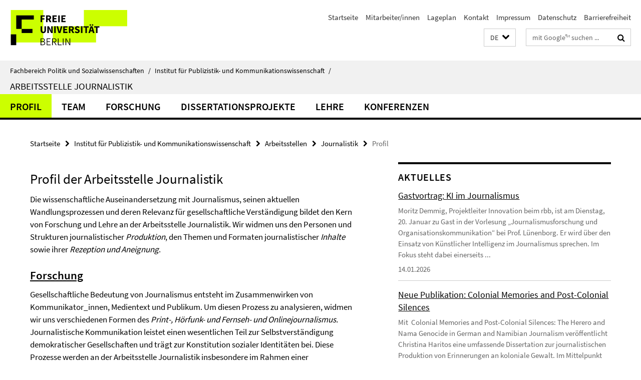

--- FILE ---
content_type: text/html; charset=utf-8
request_url: https://www.polsoz.fu-berlin.de/kommwiss/arbeitsstellen/journalistik/index.html?comp=navbar&irq=1&pm=0
body_size: 3175
content:
<!-- BEGIN Fragment default/26011920/navbar-wrapper/24036430/1749647871/?164552:1800 -->
<!-- BEGIN Fragment default/26011920/navbar/97b140df2c65c29e1f17581e41badf9f4d8cd66e/?161553:86400 -->
<nav class="main-nav-container no-print nocontent" style="display: none;"><div class="container main-nav-container-inner"><div class="main-nav-scroll-buttons" style="display:none"><div id="main-nav-btn-scroll-left" role="button"><div class="fa fa-angle-left"></div></div><div id="main-nav-btn-scroll-right" role="button"><div class="fa fa-angle-right"></div></div></div><div class="main-nav-toggle"><span class="main-nav-toggle-text">Menü</span><span class="main-nav-toggle-icon"><span class="line"></span><span class="line"></span><span class="line"></span></span></div><ul class="main-nav level-1" id="fub-main-nav"><li class="main-nav-item level-1 has-children" data-index="0" data-menu-item-path="/kommwiss/arbeitsstellen/journalistik/Profil" data-menu-shortened="0" id="main-nav-item-Profil"><a class="main-nav-item-link level-1" href="/kommwiss/arbeitsstellen/journalistik/Profil/index.html">Profil</a><div class="icon-has-children"><div class="fa fa-angle-right"></div><div class="fa fa-angle-down"></div><div class="fa fa-angle-up"></div></div><div class="container main-nav-parent level-2" style="display:none"><a class="main-nav-item-link level-1" href="/kommwiss/arbeitsstellen/journalistik/Profil/index.html"><span>Zur Übersichtsseite Profil</span></a></div><ul class="main-nav level-2"><li class="main-nav-item level-2 " data-menu-item-path="/kommwiss/arbeitsstellen/journalistik/Profil/Die-AS-in-den-Medien"><a class="main-nav-item-link level-2" href="/kommwiss/arbeitsstellen/journalistik/Profil/Die-AS-in-den-Medien/index.html">Die Arbeitsstelle Journalistik in den Medien</a></li></ul></li><li class="main-nav-item level-1 has-children" data-index="1" data-menu-item-path="/kommwiss/arbeitsstellen/journalistik/Team" data-menu-shortened="0" id="main-nav-item-Team"><a class="main-nav-item-link level-1" href="/kommwiss/arbeitsstellen/journalistik/Team/index.html">Team</a><div class="icon-has-children"><div class="fa fa-angle-right"></div><div class="fa fa-angle-down"></div><div class="fa fa-angle-up"></div></div><div class="container main-nav-parent level-2" style="display:none"><a class="main-nav-item-link level-1" href="/kommwiss/arbeitsstellen/journalistik/Team/index.html"><span>Zur Übersichtsseite Team</span></a></div><ul class="main-nav level-2"><li class="main-nav-item level-2 " data-menu-item-path="/kommwiss/arbeitsstellen/journalistik/Team/mluenenborg"><a class="main-nav-item-link level-2" href="/kommwiss/arbeitsstellen/journalistik/Team/mluenenborg/index.html">Prof. Dr. Margreth Lünenborg</a></li><li class="main-nav-item level-2 " data-menu-item-path="/kommwiss/arbeitsstellen/journalistik/Team/Cristina-Di-Fabio"><a class="main-nav-item-link level-2" href="/kommwiss/arbeitsstellen/journalistik/Team/Cristina-Di-Fabio/index.html">Sekretariat</a></li><li class="main-nav-item level-2 has-children" data-menu-item-path="/kommwiss/arbeitsstellen/journalistik/Team/wissenschaftliche-Mitarbeiter_innen"><a class="main-nav-item-link level-2" href="/kommwiss/arbeitsstellen/journalistik/Team/wissenschaftliche-Mitarbeiter_innen/index.html">Wissenschaftliche Mitarbeiter_innen</a><div class="icon-has-children"><div class="fa fa-angle-right"></div><div class="fa fa-angle-down"></div><div class="fa fa-angle-up"></div></div><ul class="main-nav level-3"><li class="main-nav-item level-3 " data-menu-item-path="/kommwiss/arbeitsstellen/journalistik/Team/wissenschaftliche-Mitarbeiter_innen/akretschmer"><a class="main-nav-item-link level-3" href="/kommwiss/arbeitsstellen/journalistik/Team/wissenschaftliche-Mitarbeiter_innen/akretschmer/index.html">Anja Kretschmer</a></li><li class="main-nav-item level-3 " data-menu-item-path="/kommwiss/arbeitsstellen/journalistik/Team/wissenschaftliche-Mitarbeiter_innen/amakhashvili"><a class="main-nav-item-link level-3" href="/kommwiss/arbeitsstellen/journalistik/Team/wissenschaftliche-Mitarbeiter_innen/amakhashvili/index.html">Ana Makhashvili</a></li><li class="main-nav-item level-3 " data-menu-item-path="/kommwiss/arbeitsstellen/journalistik/Team/wissenschaftliche-Mitarbeiter_innen/ssell"><a class="main-nav-item-link level-3" href="/kommwiss/arbeitsstellen/journalistik/Team/wissenschaftliche-Mitarbeiter_innen/ssell/index.html">Saskia Sell</a></li><li class="main-nav-item level-3 " data-menu-item-path="/kommwiss/arbeitsstellen/journalistik/Team/wissenschaftliche-Mitarbeiter_innen/msiemon"><a class="main-nav-item-link level-3" href="/kommwiss/arbeitsstellen/journalistik/Team/wissenschaftliche-Mitarbeiter_innen/msiemon/index.html">Miriam Siemon</a></li><li class="main-nav-item level-3 " data-menu-item-path="/kommwiss/arbeitsstellen/journalistik/Team/wissenschaftliche-Mitarbeiter_innen/a-nweiss"><a class="main-nav-item-link level-3" href="/kommwiss/arbeitsstellen/journalistik/Team/wissenschaftliche-Mitarbeiter_innen/a-nweiss/index.html">Ana-Nzinga Weiß M.A.</a></li><li class="main-nav-item level-3 " data-menu-item-path="/kommwiss/arbeitsstellen/journalistik/Team/wissenschaftliche-Mitarbeiter_innen/tjsmith"><a class="main-nav-item-link level-3" href="/kommwiss/arbeitsstellen/journalistik/Team/wissenschaftliche-Mitarbeiter_innen/tjsmith/index.html">Tong-Jin Smith</a></li></ul></li><li class="main-nav-item level-2 has-children" data-menu-item-path="/kommwiss/arbeitsstellen/journalistik/Team/Privatdozentin"><a class="main-nav-item-link level-2" href="/kommwiss/arbeitsstellen/journalistik/Team/Privatdozentin/index.html">Privatdozentin</a><div class="icon-has-children"><div class="fa fa-angle-right"></div><div class="fa fa-angle-down"></div><div class="fa fa-angle-up"></div></div><ul class="main-nav level-3"><li class="main-nav-item level-3 " data-menu-item-path="/kommwiss/arbeitsstellen/journalistik/Team/Privatdozentin/tmaier"><a class="main-nav-item-link level-3" href="/kommwiss/arbeitsstellen/journalistik/Team/Privatdozentin/tmaier/index.html">Tanja Maier</a></li></ul></li><li class="main-nav-item level-2 " data-menu-item-path="/kommwiss/arbeitsstellen/journalistik/Team/ineverla"><a class="main-nav-item-link level-2" href="/kommwiss/arbeitsstellen/journalistik/Team/ineverla/index.html">Honorarprofessorin Prof. Dr. Irene Neverla</a></li><li class="main-nav-item level-2 " data-menu-item-path="/kommwiss/arbeitsstellen/journalistik/Team/Studentische-Mitarbeiter_innen"><a class="main-nav-item-link level-2" href="/kommwiss/arbeitsstellen/journalistik/Team/Studentische-Mitarbeiter_innen/index.html">Studentische Mitarbeiter_innen</a></li><li class="main-nav-item level-2 " data-menu-item-path="/kommwiss/arbeitsstellen/journalistik/Team/ehemalige_mitarbeiterinnen"><a class="main-nav-item-link level-2" href="/kommwiss/arbeitsstellen/journalistik/Team/ehemalige_mitarbeiterinnen/index.html">Ehemalige Mitarbeiter_innen</a></li></ul></li><li class="main-nav-item level-1 has-children" data-index="2" data-menu-item-path="/kommwiss/arbeitsstellen/journalistik/Forschung" data-menu-shortened="0" id="main-nav-item-Forschung"><a class="main-nav-item-link level-1" href="/kommwiss/arbeitsstellen/journalistik/Forschung/index.html">Forschung</a><div class="icon-has-children"><div class="fa fa-angle-right"></div><div class="fa fa-angle-down"></div><div class="fa fa-angle-up"></div></div><div class="container main-nav-parent level-2" style="display:none"><a class="main-nav-item-link level-1" href="/kommwiss/arbeitsstellen/journalistik/Forschung/index.html"><span>Zur Übersichtsseite Forschung</span></a></div><ul class="main-nav level-2"><li class="main-nav-item level-2 has-children" data-menu-item-path="/kommwiss/arbeitsstellen/journalistik/Forschung/Abgeschlossene-Forschungsprojekte"><a class="main-nav-item-link level-2" href="/kommwiss/arbeitsstellen/journalistik/Forschung/Abgeschlossene-Forschungsprojekte/index.html">Abgeschlossene Forschungsprojekte</a><div class="icon-has-children"><div class="fa fa-angle-right"></div><div class="fa fa-angle-down"></div><div class="fa fa-angle-up"></div></div><ul class="main-nav level-3"><li class="main-nav-item level-3 " data-menu-item-path="/kommwiss/arbeitsstellen/journalistik/Forschung/Abgeschlossene-Forschungsprojekte/Affective-SocietiesB02"><a class="main-nav-item-link level-3" href="/kommwiss/arbeitsstellen/journalistik/Forschung/Abgeschlossene-Forschungsprojekte/Affective-SocietiesB02/index.html">SFB-Projekt: Transkulturelle emotionale Repertoires im und durch Reality TV</a></li><li class="main-nav-item level-3 " data-menu-item-path="/kommwiss/arbeitsstellen/journalistik/Forschung/Abgeschlossene-Forschungsprojekte/Migrationsbilder-in-journalistischen-Medien"><a class="main-nav-item-link level-3" href="/kommwiss/arbeitsstellen/journalistik/Forschung/Abgeschlossene-Forschungsprojekte/Migrationsbilder-in-journalistischen-Medien/index.html">Migrationsbilder in journalistischen Medien</a></li><li class="main-nav-item level-3 " data-menu-item-path="/kommwiss/arbeitsstellen/journalistik/Forschung/Abgeschlossene-Forschungsprojekte/Affective-SocietiesB02_2_aktuell"><a class="main-nav-item-link level-3" href="/kommwiss/arbeitsstellen/journalistik/Forschung/Abgeschlossene-Forschungsprojekte/Affective-SocietiesB02_2_aktuell/index.html">SFB-Projekt: Journalismus und seine Ordnung der Emotionen</a></li><li class="main-nav-item level-3 " data-menu-item-path="/kommwiss/arbeitsstellen/journalistik/Forschung/Abgeschlossene-Forschungsprojekte/Migrantinnen-in-audio-visuellen-Medien"><a class="main-nav-item-link level-3" href="/kommwiss/arbeitsstellen/journalistik/Forschung/Abgeschlossene-Forschungsprojekte/Migrantinnen-in-audio-visuellen-Medien/index.html">Von Popstars und Putzfrauen. Migrantinnen in audio-visuellen Medien</a></li><li class="main-nav-item level-3 " data-menu-item-path="/kommwiss/arbeitsstellen/journalistik/Forschung/Abgeschlossene-Forschungsprojekte/Reality-TV_Skandalisierung-als-Quotenbringer"><a class="main-nav-item-link level-3" href="/kommwiss/arbeitsstellen/journalistik/Forschung/Abgeschlossene-Forschungsprojekte/Reality-TV_Skandalisierung-als-Quotenbringer/index.html">Reality-TV: Skandalisierung als Quotenbringer</a></li><li class="main-nav-item level-3 " data-menu-item-path="/kommwiss/arbeitsstellen/journalistik/Forschung/Abgeschlossene-Forschungsprojekte/Spitzenfrauen-im-Fokus-der-Medien"><a class="main-nav-item-link level-3" href="/kommwiss/arbeitsstellen/journalistik/Forschung/Abgeschlossene-Forschungsprojekte/Spitzenfrauen-im-Fokus-der-Medien/index.html">Spitzenfrauen im Fokus der Medien</a></li><li class="main-nav-item level-3 " data-menu-item-path="/kommwiss/arbeitsstellen/journalistik/Forschung/Abgeschlossene-Forschungsprojekte/Politikjournalisten-in-Deutschland"><a class="main-nav-item-link level-3" href="/kommwiss/arbeitsstellen/journalistik/Forschung/Abgeschlossene-Forschungsprojekte/Politikjournalisten-in-Deutschland/index.html">Politikjournalisten in Deutschland</a></li><li class="main-nav-item level-3 has-children" data-menu-item-path="/kommwiss/arbeitsstellen/journalistik/Forschung/Abgeschlossene-Forschungsprojekte/Migrantinnen-in-den-Medien_Darstellung-in-der-Presse-und-ihre-Rezeption"><a class="main-nav-item-link level-3" href="/kommwiss/arbeitsstellen/journalistik/Forschung/Abgeschlossene-Forschungsprojekte/Migrantinnen-in-den-Medien_Darstellung-in-der-Presse-und-ihre-Rezeption/index.html">Migrantinnen in den Medien. Darstellung in der Presse und ihre Rezeption</a><div class="icon-has-children"><div class="fa fa-angle-right"></div><div class="fa fa-angle-down"></div><div class="fa fa-angle-up"></div></div><ul class="main-nav level-4"><li class="main-nav-item level-4 " data-menu-item-path="/kommwiss/arbeitsstellen/journalistik/Forschung/Abgeschlossene-Forschungsprojekte/Migrantinnen-in-den-Medien_Darstellung-in-der-Presse-und-ihre-Rezeption/2-1-literaturanalyse"><a class="main-nav-item-link level-4" href="/kommwiss/arbeitsstellen/journalistik/Forschung/Abgeschlossene-Forschungsprojekte/Migrantinnen-in-den-Medien_Darstellung-in-der-Presse-und-ihre-Rezeption/2-1-literaturanalyse/index.html">Migrantinnen in den Medien. Eine systematische Literaturanalyse (01.10.2008 — 31.12.2008)</a></li><li class="main-nav-item level-4 " data-menu-item-path="/kommwiss/arbeitsstellen/journalistik/Forschung/Abgeschlossene-Forschungsprojekte/Migrantinnen-in-den-Medien_Darstellung-in-der-Presse-und-ihre-Rezeption/2-2-tageszeitung"><a class="main-nav-item-link level-4" href="/kommwiss/arbeitsstellen/journalistik/Forschung/Abgeschlossene-Forschungsprojekte/Migrantinnen-in-den-Medien_Darstellung-in-der-Presse-und-ihre-Rezeption/2-2-tageszeitung/index.html">Migrantinnen in Tageszeitungen. Analyse von Darstellung und Rezeption (01.03.2009 — 31.12.2009)</a></li></ul></li></ul></li><li class="main-nav-item level-2 has-children" data-menu-item-path="/kommwiss/arbeitsstellen/journalistik/Forschung/Laufende-Forschungsprojekte"><a class="main-nav-item-link level-2" href="/kommwiss/arbeitsstellen/journalistik/Forschung/Laufende-Forschungsprojekte/index.html">Laufende Forschungsprojekte</a><div class="icon-has-children"><div class="fa fa-angle-right"></div><div class="fa fa-angle-down"></div><div class="fa fa-angle-up"></div></div><ul class="main-nav level-3"><li class="main-nav-item level-3 " data-menu-item-path="/kommwiss/arbeitsstellen/journalistik/Forschung/Laufende-Forschungsprojekte/DFG-Projekt_-Herausforderungen-an-Journalismus_-Zum-Verstaendnis-von-performativen-Oeffentlichkeiten-durch-Media-Practice"><a class="main-nav-item-link level-3" href="/kommwiss/arbeitsstellen/journalistik/Forschung/Laufende-Forschungsprojekte/DFG-Projekt_-Herausforderungen-an-Journalismus_-Zum-Verstaendnis-von-performativen-Oeffentlichkeiten-durch-Media-Practice/index.html">DFG-Projekt: Herausforderungen an Journalismus: Zum Verständnis von performativen Öffentlichkeiten durch Media Practice</a></li><li class="main-nav-item level-3 " data-menu-item-path="/kommwiss/arbeitsstellen/journalistik/Forschung/Laufende-Forschungsprojekte/Gversity"><a class="main-nav-item-link level-3" href="/kommwiss/arbeitsstellen/journalistik/Forschung/Laufende-Forschungsprojekte/Gversity/index.html">European Training Network: G-Versity – Achieving Gender Diversity</a></li><li class="main-nav-item level-3 " data-menu-item-path="/kommwiss/arbeitsstellen/journalistik/Forschung/Laufende-Forschungsprojekte/Affective-SocietiesB02_3"><a class="main-nav-item-link level-3" href="/kommwiss/arbeitsstellen/journalistik/Forschung/Laufende-Forschungsprojekte/Affective-SocietiesB02_3/index.html">SFB-Projekt: Umkämpfte Ordnung der Emotionen: (Anti-)Feministische Diskurse in sozialen Medien</a></li></ul></li></ul></li><li class="main-nav-item level-1" data-index="3" data-menu-item-path="/kommwiss/arbeitsstellen/journalistik/Dissertationsprojekte" data-menu-shortened="0" id="main-nav-item-Dissertationsprojekte"><a class="main-nav-item-link level-1" href="/kommwiss/arbeitsstellen/journalistik/Dissertationsprojekte/index.html">Dissertationsprojekte</a></li><li class="main-nav-item level-1 has-children" data-index="4" data-menu-item-path="/kommwiss/arbeitsstellen/journalistik/Lehre" data-menu-shortened="0" id="main-nav-item-Lehre"><a class="main-nav-item-link level-1" href="/kommwiss/arbeitsstellen/journalistik/Lehre/index.html">Lehre</a><div class="icon-has-children"><div class="fa fa-angle-right"></div><div class="fa fa-angle-down"></div><div class="fa fa-angle-up"></div></div><div class="container main-nav-parent level-2" style="display:none"><a class="main-nav-item-link level-1" href="/kommwiss/arbeitsstellen/journalistik/Lehre/index.html"><span>Zur Übersichtsseite Lehre</span></a></div><ul class="main-nav level-2"><li class="main-nav-item level-2 " data-menu-item-path="/kommwiss/arbeitsstellen/journalistik/Lehre/lehrveranstaltungen"><a class="main-nav-item-link level-2" href="/kommwiss/arbeitsstellen/journalistik/Lehre/lehrveranstaltungen/index.html">Lehrveranstaltungen der Arbeitsstelle Journalistik im Wintersemester 2025/26</a></li><li class="main-nav-item level-2 " data-menu-item-path="/kommwiss/arbeitsstellen/journalistik/Lehre/journalistische_projekte"><a class="main-nav-item-link level-2" href="/kommwiss/arbeitsstellen/journalistik/Lehre/journalistische_projekte/index.html">Journalistische Projekte - MedienLabor</a></li><li class="main-nav-item level-2 has-children" data-menu-item-path="/kommwiss/arbeitsstellen/journalistik/Lehre/forschungsprojekte"><a class="main-nav-item-link level-2" href="/kommwiss/arbeitsstellen/journalistik/Lehre/forschungsprojekte/index.html">Studentische Forschungsprojekte</a><div class="icon-has-children"><div class="fa fa-angle-right"></div><div class="fa fa-angle-down"></div><div class="fa fa-angle-up"></div></div><ul class="main-nav level-3"><li class="main-nav-item level-3 " data-menu-item-path="/kommwiss/arbeitsstellen/journalistik/Lehre/forschungsprojekte/Emotionen-u_-Affekte-im-Journalismus"><a class="main-nav-item-link level-3" href="/kommwiss/arbeitsstellen/journalistik/Lehre/forschungsprojekte/Emotionen-u_-Affekte-im-Journalismus/index.html">Emotionen und Affekte im Journalismus</a></li><li class="main-nav-item level-3 " data-menu-item-path="/kommwiss/arbeitsstellen/journalistik/Lehre/forschungsprojekte/Journalismus-_-Oeffentlichkeit-_-Partizipation"><a class="main-nav-item-link level-3" href="/kommwiss/arbeitsstellen/journalistik/Lehre/forschungsprojekte/Journalismus-_-Oeffentlichkeit-_-Partizipation/index.html">Journalismus - Öffentlichkeit - Partizipation</a></li><li class="main-nav-item level-3 " data-menu-item-path="/kommwiss/arbeitsstellen/journalistik/Lehre/forschungsprojekte/Journalismus-und-neue-Formen-von-_Gegen-_Oeffentlichkeit"><a class="main-nav-item-link level-3" href="/kommwiss/arbeitsstellen/journalistik/Lehre/forschungsprojekte/Journalismus-und-neue-Formen-von-_Gegen-_Oeffentlichkeit/index.html">Journalismus und neue Formen von (Gegen-)Öffentlichkeit</a></li><li class="main-nav-item level-3 " data-menu-item-path="/kommwiss/arbeitsstellen/journalistik/Lehre/forschungsprojekte/Buergerjournalismus---Citizen-Journalism"><a class="main-nav-item-link level-3" href="/kommwiss/arbeitsstellen/journalistik/Lehre/forschungsprojekte/Buergerjournalismus---Citizen-Journalism/index.html">Bürgerjournalismus - citizen journalism: Formen partizipativer Kommunikation</a></li><li class="main-nav-item level-3 " data-menu-item-path="/kommwiss/arbeitsstellen/journalistik/Lehre/forschungsprojekte/Politischer_Journalismus__SomSem_2010"><a class="main-nav-item-link level-3" href="/kommwiss/arbeitsstellen/journalistik/Lehre/forschungsprojekte/Politischer_Journalismus__SomSem_2010/index.html">Politischer Journalismus</a></li><li class="main-nav-item level-3 " data-menu-item-path="/kommwiss/arbeitsstellen/journalistik/Lehre/forschungsprojekte/politscher-journalismus-l__nenborg"><a class="main-nav-item-link level-3" href="/kommwiss/arbeitsstellen/journalistik/Lehre/forschungsprojekte/politscher-journalismus-l__nenborg/index.html">Politischer Journalismus in Berlin</a></li><li class="main-nav-item level-3 " data-menu-item-path="/kommwiss/arbeitsstellen/journalistik/Lehre/forschungsprojekte/luenenborg--ws-0607"><a class="main-nav-item-link level-3" href="/kommwiss/arbeitsstellen/journalistik/Lehre/forschungsprojekte/luenenborg--ws-0607/index.html">Public/Interactive Journalism</a></li><li class="main-nav-item level-3 " data-menu-item-path="/kommwiss/arbeitsstellen/journalistik/Lehre/forschungsprojekte/Journalismus-nach-Corona"><a class="main-nav-item-link level-3" href="/kommwiss/arbeitsstellen/journalistik/Lehre/forschungsprojekte/Journalismus-nach-Corona/index.html">Journalismus nach Corona</a></li></ul></li><li class="main-nav-item level-2 " data-menu-item-path="/kommwiss/arbeitsstellen/journalistik/Lehre/abschlussarbeiten"><a class="main-nav-item-link level-2" href="/kommwiss/arbeitsstellen/journalistik/Lehre/abschlussarbeiten/index.html">Liste studentischer Abschlussarbeiten</a></li><li class="main-nav-item level-2 " data-menu-item-path="/kommwiss/arbeitsstellen/journalistik/Lehre/hinweise"><a class="main-nav-item-link level-2" href="/kommwiss/arbeitsstellen/journalistik/Lehre/hinweise/index.html">Hinweise für Abschlussarbeiten</a></li></ul></li><li class="main-nav-item level-1 has-children" data-index="5" data-menu-item-path="/kommwiss/arbeitsstellen/journalistik/Tagungen" data-menu-shortened="0" id="main-nav-item-Tagungen"><a class="main-nav-item-link level-1" href="/kommwiss/arbeitsstellen/journalistik/Tagungen/index.html">Konferenzen</a><div class="icon-has-children"><div class="fa fa-angle-right"></div><div class="fa fa-angle-down"></div><div class="fa fa-angle-up"></div></div><div class="container main-nav-parent level-2" style="display:none"><a class="main-nav-item-link level-1" href="/kommwiss/arbeitsstellen/journalistik/Tagungen/index.html"><span>Zur Übersichtsseite Konferenzen</span></a></div><ul class="main-nav level-2"><li class="main-nav-item level-2 has-children" data-menu-item-path="/kommwiss/arbeitsstellen/journalistik/Tagungen/Diversitaet-und-Geschlecht-im-Journalismus"><a class="main-nav-item-link level-2" href="/kommwiss/arbeitsstellen/journalistik/Tagungen/Diversitaet-und-Geschlecht-im-Journalismus/index.html">Diversität und Geschlecht im Journalismus (2024)</a><div class="icon-has-children"><div class="fa fa-angle-right"></div><div class="fa fa-angle-down"></div><div class="fa fa-angle-up"></div></div><ul class="main-nav level-3"><li class="main-nav-item level-3 " data-menu-item-path="/kommwiss/arbeitsstellen/journalistik/Tagungen/Diversitaet-und-Geschlecht-im-Journalismus/Call-for-Papers"><a class="main-nav-item-link level-3" href="/kommwiss/arbeitsstellen/journalistik/Tagungen/Diversitaet-und-Geschlecht-im-Journalismus/Call-for-Papers/index.html">Call for Papers</a></li></ul></li><li class="main-nav-item level-2 " data-menu-item-path="/kommwiss/arbeitsstellen/journalistik/Tagungen/affekte-medien-macht"><a class="main-nav-item-link level-2" href="/kommwiss/arbeitsstellen/journalistik/Tagungen/affekte-medien-macht/index.html">Affekte - Medien - Macht (2017)</a></li><li class="main-nav-item level-2 has-children" data-menu-item-path="/kommwiss/arbeitsstellen/journalistik/Tagungen/Workshop-Petersburg-2015"><a class="main-nav-item-link level-2" href="/kommwiss/arbeitsstellen/journalistik/Tagungen/Workshop-Petersburg-2015/index.html">Comparing Media beyond the Nation State (2015)</a><div class="icon-has-children"><div class="fa fa-angle-right"></div><div class="fa fa-angle-down"></div><div class="fa fa-angle-up"></div></div><ul class="main-nav level-3"><li class="main-nav-item level-3 " data-menu-item-path="/kommwiss/arbeitsstellen/journalistik/Tagungen/Workshop-Petersburg-2015/Fotos"><a class="main-nav-item-link level-3" href="/kommwiss/arbeitsstellen/journalistik/Tagungen/Workshop-Petersburg-2015/Fotos/index.html">Impressions</a></li><li class="main-nav-item level-3 " data-menu-item-path="/kommwiss/arbeitsstellen/journalistik/Tagungen/Workshop-Petersburg-2015/workshop-report"><a class="main-nav-item-link level-3" href="/kommwiss/arbeitsstellen/journalistik/Tagungen/Workshop-Petersburg-2015/workshop-report/index.html">Workshop Report (Deutsch/English)</a></li></ul></li><li class="main-nav-item level-2 " data-menu-item-path="/kommwiss/arbeitsstellen/journalistik/Tagungen/st_petersburg_symposium_2012"><a class="main-nav-item-link level-2" href="/kommwiss/arbeitsstellen/journalistik/Tagungen/st_petersburg_symposium_2012/index.html">Transcultural Media Research (2012)</a></li><li class="main-nav-item level-2 has-children" data-menu-item-path="/kommwiss/arbeitsstellen/journalistik/Tagungen/in-bewegung"><a class="main-nav-item-link level-2" href="/kommwiss/arbeitsstellen/journalistik/Tagungen/in-bewegung/index.html">In Bewegung (2010)</a><div class="icon-has-children"><div class="fa fa-angle-right"></div><div class="fa fa-angle-down"></div><div class="fa fa-angle-up"></div></div><ul class="main-nav level-3"><li class="main-nav-item level-3 " data-menu-item-path="/kommwiss/arbeitsstellen/journalistik/Tagungen/in-bewegung/bilder-in-bewegung"><a class="main-nav-item-link level-3" href="/kommwiss/arbeitsstellen/journalistik/Tagungen/in-bewegung/bilder-in-bewegung/index.html">Rückschau</a></li><li class="main-nav-item level-3 " data-menu-item-path="/kommwiss/arbeitsstellen/journalistik/Tagungen/in-bewegung/programm"><a class="main-nav-item-link level-3" href="/kommwiss/arbeitsstellen/journalistik/Tagungen/in-bewegung/programm/index.html">Programm/Abstracts</a></li></ul></li><li class="main-nav-item level-2 has-children" data-menu-item-path="/kommwiss/arbeitsstellen/journalistik/Tagungen/politik_boulevard"><a class="main-nav-item-link level-2" href="/kommwiss/arbeitsstellen/journalistik/Tagungen/politik_boulevard/index.html">Politik auf dem Boulevard? (2007)</a><div class="icon-has-children"><div class="fa fa-angle-right"></div><div class="fa fa-angle-down"></div><div class="fa fa-angle-up"></div></div><ul class="main-nav level-3"><li class="main-nav-item level-3 " data-menu-item-path="/kommwiss/arbeitsstellen/journalistik/Tagungen/politik_boulevard/abstracts"><a class="main-nav-item-link level-3" href="/kommwiss/arbeitsstellen/journalistik/Tagungen/politik_boulevard/abstracts/index.html">Abstracts</a></li><li class="main-nav-item level-3 " data-menu-item-path="/kommwiss/arbeitsstellen/journalistik/Tagungen/politik_boulevard/presse"><a class="main-nav-item-link level-3" href="/kommwiss/arbeitsstellen/journalistik/Tagungen/politik_boulevard/presse/index.html">Pressestimmen</a></li></ul></li></ul></li></ul></div><div class="main-nav-flyout-global"><div class="container"></div><button id="main-nav-btn-flyout-close" type="button"><div id="main-nav-btn-flyout-close-container"><i class="fa fa-angle-up"></i></div></button></div></nav><script type="text/javascript">$(document).ready(function () { Luise.Navigation.init(); });</script><!-- END Fragment default/26011920/navbar/97b140df2c65c29e1f17581e41badf9f4d8cd66e/?161553:86400 -->
<!-- END Fragment default/26011920/navbar-wrapper/24036430/1749647871/?164552:1800 -->


--- FILE ---
content_type: text/html; charset=utf-8
request_url: https://www.polsoz.fu-berlin.de/kommwiss/arbeitsstellen/journalistik/News/index.html?irq=1&page=1
body_size: 1250
content:
<!-- BEGIN Fragment default/26011920/news-box-wrapper/1/24040798/1516286290/?161746:113 -->
<!-- BEGIN Fragment default/26011920/news-box/1/ec42e64c678ee830a86d8cd9f7891f3e9b0a43d3/?171553:3600 -->
<a href="/kommwiss/arbeitsstellen/journalistik/News/2026-14-01_Gastvortrag-KI-im-Journalismus.html"><div class="box-news-list-v1-element"><p class="box-news-list-v1-title"><span>Gastvortrag: KI im Journalismus</span></p><p class="box-news-list-v1-abstract">Moritz Demmig, Projektleiter Innovation beim rbb, ist am Dienstag, 20. Januar zu Gast in der Vorlesung „Journalismusforschung und Organisationskommunikation“ bei Prof. Lünenborg.   Er wird über den Einsatz von Künstlicher Intelligenz im Journalismus sprechen. Im Fokus steht dabei einerseits ...</p><p class="box-news-list-v1-date">14.01.2026</p></div></a><a href="/kommwiss/arbeitsstellen/journalistik/News/2025-12-09-neue-Publikation-colonial-memories.html"><div class="box-news-list-v1-element"><p class="box-news-list-v1-title"><span>Neue Publikation: Colonial Memories and Post-Colonial Silences</span></p><p class="box-news-list-v1-abstract">Mit  Colonial Memories and Post-Colonial Silences: The Herero and Nama Genocide in German and Namibian Journalism  veröffentlicht  Christina Haritos  eine umfassende Dissertation zur journalistischen Produktion von Erinnerungen an koloniale Gewalt. Im Mittelpunkt des Buches steht der Völkermord ...</p><p class="box-news-list-v1-date">09.12.2025</p></div></a><a href="/kommwiss/arbeitsstellen/journalistik/News/2025-19-11-neue-publikation-merzWissenschaft-Emotion-und-Medien.html"><div class="box-news-list-v1-element"><p class="box-news-list-v1-title"><span>Neue Publikation: merzWissenschaft 2025 zum Thema „Medien und Emotionen“ erschienen.</span></p><p class="box-news-list-v1-abstract">Im neuen  merzWissenschaft  Jahrbuch 2025 widmet sich dem Schwerpunktthema „Medien und Emotionen“. Herausgegeben wurde der Band von Margreth Lünenborg und Katrin Döveling, die in ihrem Editorial einen umfassenden Überblick über aktuelle Entwicklungen der Emotions- und Affektforschung in ...</p><p class="box-news-list-v1-date">19.11.2025</p></div></a><div class="cms-box-prev-next-nav box-news-list-v1-nav"><a class="cms-box-prev-next-nav-overview box-news-list-v1-nav-overview" href="/kommwiss/arbeitsstellen/journalistik/News/index.html" rel="contents" role="button" title="Übersicht Aktuelles"><span class="icon-cds icon-cds-overview"></span></a><span class="cms-box-prev-next-nav-arrow-prev disabled box-news-list-v1-nav-arrow-prev" title="zurück blättern"><span class="icon-cds icon-cds-arrow-prev disabled"></span></span><span class="cms-box-prev-next-nav-pagination box-news-list-v1-pagination" title="Seite 1 von insgesamt 10 Seiten"> 1 / 10 </span><span class="cms-box-prev-next-nav-arrow-next box-news-list-v1-nav-arrow-next" data-ajax-url="/kommwiss/arbeitsstellen/journalistik/News/index.html?irq=1&amp;page=2" onclick="Luise.AjaxBoxNavigation.onClick(event, this)" rel="next" role="button" title="weiter blättern"><span class="icon-cds icon-cds-arrow-next"></span></span></div><!-- END Fragment default/26011920/news-box/1/ec42e64c678ee830a86d8cd9f7891f3e9b0a43d3/?171553:3600 -->
<!-- END Fragment default/26011920/news-box-wrapper/1/24040798/1516286290/?161746:113 -->
